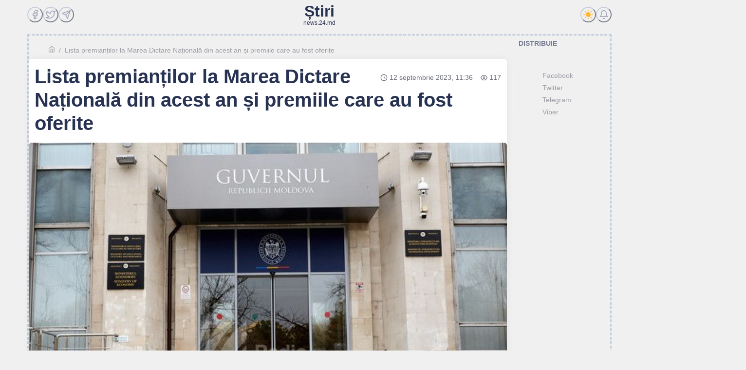

--- FILE ---
content_type: application/javascript; charset=UTF-8
request_url: https://news.24.md/static/js/pages-Root.37129615.chunk.js
body_size: 4016
content:
"use strict";(self.__LOADABLE_LOADED_CHUNKS__=self.__LOADABLE_LOADED_CHUNKS__||[]).push([[831],{4913:(e,n,t)=>{t.d(n,{Z:()=>s});var i=t(2791),o=t(6582),a=t(4083),r=t(184);const s=function(e){let{createdAt:n,...t}=e;const[s,l]=(0,i.useState)((0,a._3)(n));return(0,i.useEffect)((()=>{const e=(0,a.GC)(n,a.yV)&&setInterval((()=>l((0,a._3)(n))),a.oD);return()=>{e&&clearInterval(e)}}),[n]),(0,r.jsx)(o.k,{...t,textTransform:"lowercase",__css:{"&:first-letter":{textTransform:"uppercase"}},children:s})}},7583:(e,n,t)=>{t.d(n,{Z:()=>i});const i={kind:"Document",definitions:[{kind:"OperationDefinition",operation:"subscription",variableDefinitions:[],directives:[],selectionSet:{kind:"SelectionSet",selections:[{kind:"Field",name:{kind:"Name",value:"storyAdded"},arguments:[],directives:[],selectionSet:{kind:"SelectionSet",selections:[{kind:"Field",name:{kind:"Name",value:"hash"},arguments:[],directives:[]},{kind:"Field",name:{kind:"Name",value:"createdNews"},arguments:[],directives:[],selectionSet:{kind:"SelectionSet",selections:[{kind:"Field",name:{kind:"Name",value:"id"},arguments:[],directives:[]},{kind:"Field",name:{kind:"Name",value:"hash"},arguments:[],directives:[]},{kind:"Field",name:{kind:"Name",value:"views"},arguments:[],directives:[]},{kind:"Field",name:{kind:"Name",value:"info"},arguments:[],directives:[],selectionSet:{kind:"SelectionSet",selections:[{kind:"Field",name:{kind:"Name",value:"slug"},arguments:[],directives:[]},{kind:"Field",name:{kind:"Name",value:"title"},arguments:[],directives:[]},{kind:"Field",name:{kind:"Name",value:"snippet"},arguments:[],directives:[]}]}},{kind:"Field",name:{kind:"Name",value:"source"},arguments:[],directives:[],selectionSet:{kind:"SelectionSet",selections:[{kind:"Field",name:{kind:"Name",value:"name"},arguments:[],directives:[]}]}},{kind:"Field",name:{kind:"Name",value:"created_at"},arguments:[],directives:[]}]}},{kind:"Field",name:{kind:"Name",value:"images"},arguments:[],directives:[],selectionSet:{kind:"SelectionSet",selections:[{kind:"Field",name:{kind:"Name",value:"hash"},arguments:[],directives:[]},{kind:"Field",name:{kind:"Name",value:"name"},arguments:[],directives:[]},{kind:"Field",name:{kind:"Name",value:"hex_dominant_color"},arguments:[],directives:[]},{kind:"Field",name:{kind:"Name",value:"hex_background_color"},arguments:[],directives:[]},{kind:"Field",name:{kind:"Name",value:"hex_title_color"},arguments:[],directives:[]},{kind:"Field",name:{kind:"Name",value:"hex_body_color"},arguments:[],directives:[]},{kind:"Field",name:{kind:"Name",value:"created_at"},arguments:[],directives:[]}]}},{kind:"Field",name:{kind:"Name",value:"created_at"},arguments:[],directives:[]}]}}]}}],loc:{start:0,end:445,source:{body:"\n  subscription {\n    storyAdded {\n      hash\n      createdNews {\n        id\n        hash\n        views\n        info {\n          slug\n          title\n          snippet\n        }\n        source {\n          name\n        }\n        created_at\n      }\n      images {\n        hash\n        name\n        hex_dominant_color\n        hex_background_color\n        hex_title_color\n        hex_body_color\n        created_at\n      }\n      created_at\n    }\n  }\n",name:"GraphQL request",locationOffset:{line:1,column:1}}}}},2966:(e,n,t)=>{t.r(n),t.d(n,{default:()=>U});var i=t(2791),o=t(6582),a=t(9034),r=t(3124),s=t(6324),l=t(4880),c=t(184);const d=function(e){let{status:n,from:t,to:i}=e;return(0,c.jsx)(l.AW,{render:e=>{let{staticContext:o}=e;return o&&(o.status=n),(0,c.jsx)(l.l_,{from:t,to:i})}})};var u,m=t(168),v=t(3313),h=t(7262),g=t.n(h),k=t(1523),f=t(2554),x=t(5202),p=t(6640),b=t(824),w=t(9877),_=t(3426),j=t(7883),S=t(6108),N=t(7869),Z=t(9589),C=t(7653),P=t(4083),F=t(4913),y=t(5450),A=t(5995),z=t(7583);const D=(0,f.F4)(u||(u=(0,m.Z)(["\n  0% {\n    -webkit-transform: scale(0.1, 0.1);\n    opacity: 0;\n  }\n\n  50% {\n    opacity: 1;\n  }\n\n  100% {\n    -webkit-transform: scale(1.2, 1.2);\n    opacity: 0;\n  }\n"])));const B=function(){const{isPulsing:e,notificationsRef:n,notifications:t,onClick:r,onMarkAll:s,onOpen:l}=function(){const e=(0,i.useRef)(null),[n]=(0,A.Z)("/sounds/ding.mp3"),[t,o]=(0,i.useState)(0),[r,s]=(0,i.useState)([]),{data:l}=(0,y.m)(z.Z,{variables:{language:a.ZP.language}}),c=(0,i.useCallback)((()=>{o(0)}),[]),d=(0,i.useCallback)((e=>{const n=e.currentTarget.getAttribute("data-hash");s((e=>{const t=e.findIndex((e=>e.hash===n));return e[t]={...e[t],isNew:!1},e}))}),[]),u=(0,i.useCallback)((()=>{s((e=>e.map((e=>({...e,isNew:!1})))))}),[]),m=(0,i.useCallback)((e=>{var n,t,i,o,r,s;const l=null===e||void 0===e||null===(n=e.storyAdded)||void 0===n?void 0:n.created_at,c=null===e||void 0===e||null===(t=e.storyAdded)||void 0===t?void 0:t.images,d=null===c||void 0===c?void 0:c[0],u=null===e||void 0===e||null===(i=e.storyAdded)||void 0===i?void 0:i.createdNews,m=null===u||void 0===u||null===(o=u.info)||void 0===o?void 0:o.title,v=null===e||void 0===e||null===(r=e.storyAdded)||void 0===r?void 0:r.hash,h="/".concat(a.ZP.language,"/stories/").concat(null===u||void 0===u||null===(s=u.info)||void 0===s?void 0:s.slug,"-").concat(v);return m&&v?[{isNew:!0,url:h,hash:v,title:m,image:d,createdAt:l}]:[]}),[]);return(0,i.useEffect)((()=>{if(P.J8){var e;const n=null===(e=window.document.title)||void 0===e?void 0:e.match(P.Od),i=n?window.document.title.slice((null===n||void 0===n?void 0:n[0].length)+1,window.document.title.length):window.document.title;window.document.title=t>0?"(".concat(t,") ").concat(i):i}}),[t]),(0,i.useEffect)((()=>{l&&(s((e=>[...m(l),...e])),o((e=>e+1)),null===n||void 0===n||n())}),[l,n,m]),{isPulsing:r.some((e=>e.isNew)),notificationsRef:e,notifications:r,onMarkAll:u,onClick:d,onOpen:c}}();return(0,c.jsxs)(_.v,{isLazy:!0,placement:"bottom-end",onOpen:l,children:[(0,c.jsx)(j.j,{as:S.h,isRound:!0,size:"sm",variant:"ghost","aria-label":"Notifications",color:"var(--colors-button)",icon:(0,c.jsxs)(c.Fragment,{children:[(0,c.jsx)(v.vWP,{size:"20px"}),e&&(0,c.jsx)(b.xu,{position:"absolute",top:"0",right:"0",opacity:"0",width:"8px",height:"8px",borderRadius:"full",backgroundColor:"var(--colors-pulse)",animation:"".concat(D," infinite 1.5s ease-out")})]}),_focus:{boxShadow:"none"},_active:{background:"var(--colors-buttonBackground)"},_hover:{background:"var(--colors-buttonBackground)"}}),(0,c.jsxs)(N.q,{borderColor:"var(--colors-menu)",backgroundColor:"var(--colors-menuBackground)",boxShadow:"0 5px 16px rgb(0 0 0 / 5%)",p:"0",sx:{display:"flex",flexDirection:"column",width:"calc(100vw - 2rem)",maxHeight:"calc(100vh - 4rem)","@media (min-width: 768px)":{width:"26rem",maxHeight:"26rem"}},children:[(0,c.jsxs)(o.k,{flexDirection:"row",justifyContent:"space-between",borderBottom:".01rem solid var(--colors-menuDivider)",userSelect:"none",p:"1rem",children:[(0,c.jsx)(Z.X,{as:"h6",color:"var(--colors-menuHeader)",fontSize:"11px",fontWeight:"500",textTransform:"uppercase",letterSpacing:"1px",children:a.ZP.t("header.notifications.title")}),(0,c.jsx)(C.z,{variant:"link",fontSize:"11px",fontWeight:"500",textTransform:"uppercase",color:"var(--colors-menuHeader)",isDisabled:!e,onClick:s,_focus:{boxShadow:"none"},_hover:{textDecoration:"none"},children:a.ZP.t("header.notifications.markAll")})]}),0===t.length?(0,c.jsx)(o.k,{fontSize:"12px",fontWeight:"300",color:"var(--colors-menuTitle)",alignItems:"flex-start",userSelect:"none",p:"1rem",children:a.ZP.t("header.notifications.empty")}):(0,c.jsx)(o.k,{ref:n,flexDirection:"column",willChange:"transform",overflowY:"scroll",sx:{"&::-webkit-scrollbar":{width:"0.4rem"},"&::-webkit-scrollbar-track":{width:"0.4rem"},"&::-webkit-scrollbar-thumb":{background:(0,P.a7)("#000000",.2),borderRadius:"1rem"}},children:(0,c.jsx)(g(),{viewportRef:n,items:t,itemMinSize:68,children:e=>{let{isNew:n,url:t,image:i,title:a,hash:s,createdAt:l}=e;return(0,c.jsxs)(x.s,{"data-hash":s,fontSize:"12px",position:"relative",alignItems:"flex-start",background:"var(--colors-menuBackground)",userSelect:"none",p:"1rem",_focus:{background:"transparent"},_active:{background:"transparent"},_hover:{background:"transparent"},onClick:r,children:[i&&(0,c.jsx)(p.E,{w:"32px",mr:"12px",boxSize:"2rem",borderRadius:"full",src:(0,P.Pk)(null===i||void 0===i?void 0:i.name,{hash:null===i||void 0===i?void 0:i.hash,created_at:null===i||void 0===i?void 0:i.created_at},"original"),alt:a}),n&&(0,c.jsx)(b.xu,{position:"absolute",top:"1.3rem",left:i?"2.7rem":"1rem",opacity:"0",width:"8px",height:"8px",borderRadius:"full",backgroundColor:"var(--colors-pulse)",animation:"".concat(D," infinite 1.5s ease-out")}),(0,c.jsxs)(o.k,{flexDirection:"column",ml:i?"0":"1rem",children:[(0,c.jsx)(w.A,{as:k.OL,exact:!0,to:t,fontWeight:"300",color:"var(--colors-menuTitle)",children:a}),(0,c.jsx)(F.Z,{createdAt:l,fontWeight:"300",color:"var(--colors-menuDate)"})]})]},s)}})})]})]})};var I=t(1309);const O=function(){const{toggleColorMode:e}=(0,I.If)(),n=(0,I.ff)(v.kXG,v.wOW),t=(0,I.ff)("dark","light");return(0,c.jsx)(S.h,{isRound:!0,size:"sm",fontSize:"lg",variant:"ghost","aria-label":"Switch to ".concat(t," mode"),icon:(0,c.jsx)(n,{size:"20px",color:"var(--colors-switcher)",fill:"var(--colors-switcher)"}),_focus:{boxShadow:"none"},_active:{background:"var(--colors-buttonBackground)"},_hover:{background:"var(--colors-buttonBackground)"},onClick:e})},W=[{id:"facebook",icon:(0,c.jsx)(v.Bsb,{size:"20px"}),label:a.ZP.t("main.share.facebook"),href:"https://www.facebook.com/news24moldova"},{id:"twitter",icon:(0,c.jsx)(v.Ccr,{size:"20px"}),label:a.ZP.t("main.share.twitter"),href:"https://twitter.com/news24moldova"},{id:"telegram",icon:(0,c.jsx)(v.LbG,{size:"20px"}),label:a.ZP.t("main.share.telegram"),href:"https://t.me/news24moldova"}];const L=function(){return(0,c.jsx)(o.k,{children:W.map((e=>{let{id:n,label:t,icon:i,href:o}=e;return(0,c.jsx)(S.h,{isRound:!0,size:"sm",zIndex:"1",fontSize:"lg",variant:"ghost",color:"var(--colors-button)","aria-label":t,icon:i,_focus:{boxShadow:"none"},_active:{background:"var(--colors-buttonBackground)"},_hover:{background:"var(--colors-buttonBackground)"},onClick:()=>window.open(o,"_blank")},n)}))})};var R=t(3080);const E=function(){return(0,c.jsx)(o.k,{position:"absolute",alignItems:"center",justifyContent:"center",userSelect:"none",lineHeight:"1",right:"0",left:"0",children:(0,c.jsxs)(R.r,{as:k.rU,to:"/".concat(a.ZP.language,"/"),color:"var(--colors-logo)",textDecoration:"none",textAlign:"center",alignItems:"center",fontWeight:"900",fontSize:"2rem",_focus:{boxShadow:"none"},_hover:{textDecoration:"none"},children:[a.ZP.t("header.logo.news"),(0,c.jsx)(b.xu,{as:"small",display:"block",fontWeight:"400",fontSize:"0.75rem",marginTop:"0.1rem",children:"news.24.md"})]})})};const H=function(){return(0,c.jsxs)(o.k,{as:"header",position:"relative",alignItems:"center",justifyContent:"space-between",p:"0 1rem 0 1rem",mb:"10px",h:"60px",w:"100%",children:[(0,c.jsx)(L,{}),(0,c.jsx)(E,{}),(0,c.jsxs)(o.k,{children:[(0,c.jsx)(O,{}),(0,c.jsx)(B,{})]})]})};var T=t(5194),G=t(757);const M=function(e){let{routes:n}=e;const t=(0,l.k6)();return(0,i.useEffect)((()=>{G.ZP.initialize("G-F0M0D9TWHP")}),[]),(0,i.useEffect)((()=>{G.ZP.send({hitType:"pageview",page:t.location.pathname})}),[t.location]),(0,c.jsx)(o.k,{as:"main",position:"relative",alignItems:"start",justifyContent:"space-between",transition:"all 300ms",willChange:"transform",p:"0 1rem 0 1rem",w:"100%",children:(0,c.jsx)(l.rs,{children:(0,T.H)(n)})})};const U=(q=function(e){return(0,c.jsxs)(o.k,{direction:"column",m:[0,"auto",0,"auto"],maxW:["100%","100%","100%","1040px","1200px"],minH:"100vh",children:[(0,c.jsx)(H,{}),(0,c.jsx)(M,{routes:e.route.routes})]})},e=>{var n;const t=r.pick(["ro","ru","en"],null===e||void 0===e||null===(n=e.location)||void 0===n?void 0:n.pathname,{loose:!0});if(t!==(null===a.ZP||void 0===a.ZP?void 0:a.ZP.language)){var i;const n=t||"ro";return a.ZP.changeLanguage(n),(0,c.jsx)(d,{status:302,from:null===e||void 0===e||null===(i=e.location)||void 0===i?void 0:i.pathname,to:"/"+n+"/"})}return(0,c.jsx)(s.ld,{appId:"628502527625611",language:(null===a.ZP||void 0===a.ZP?void 0:a.ZP.language)+"_"+(null===a.ZP||void 0===a.ZP?void 0:a.ZP.language.toUpperCase()),children:(0,c.jsx)(q,{...e})})});var q}}]);
//# sourceMappingURL=pages-Root.37129615.chunk.js.map

--- FILE ---
content_type: application/javascript; charset=UTF-8
request_url: https://news.24.md/static/js/773.e4f6d288.chunk.js
body_size: 8568
content:
"use strict";(self.__LOADABLE_LOADED_CHUNKS__=self.__LOADABLE_LOADED_CHUNKS__||[]).push([[773],{7567:(e,t)=>{Object.defineProperty(t,"__esModule",{value:!0}),t.default=function(){var e=arguments.length>0&&void 0!==arguments[0]?arguments[0]:"",t=!(arguments.length>1&&void 0!==arguments[1])||arguments[1],n=!(arguments.length>2&&void 0!==arguments[2])||arguments[2],i=e||"";t&&(i=r(e));n&&(i=o(i));return i};var n=/^(a|an|and|as|at|but|by|en|for|if|in|nor|of|on|or|per|the|to|vs?\.?|via)$/i;function r(e){return e.toString().trim().replace(/[A-Za-z0-9\u00C0-\u00FF]+[^\s-]*/g,(function(e,t,r){return t>0&&t+e.length!==r.length&&e.search(n)>-1&&":"!==r.charAt(t-2)&&("-"!==r.charAt(t+e.length)||"-"===r.charAt(t-1))&&r.charAt(t-1).search(/[^\s-]/)<0?e.toLowerCase():e.substr(1).search(/[A-Z]|\../)>-1?e:e.charAt(0).toUpperCase()+e.substr(1)}))}function o(e){return"string"===typeof(t=e)&&-1!==t.indexOf("@")?(console.warn("This arg looks like an email address, redacting."),"REDACTED (Potential Email Address)"):e;var t}},7848:(e,t,n)=>{Object.defineProperty(t,"__esModule",{value:!0}),t.default=t.GA4=void 0;var r=l(n(7666)),o=l(n(7567)),i=["eventCategory","eventAction","eventLabel","eventValue","hitType"],a=["title","location"],u=["page","hitType"];function l(e){return e&&e.__esModule?e:{default:e}}function c(e,t){if(null==e)return{};var n,r,o=function(e,t){if(null==e)return{};var n,r,o={},i=Object.keys(e);for(r=0;r<i.length;r++)n=i[r],t.indexOf(n)>=0||(o[n]=e[n]);return o}(e,t);if(Object.getOwnPropertySymbols){var i=Object.getOwnPropertySymbols(e);for(r=0;r<i.length;r++)n=i[r],t.indexOf(n)>=0||Object.prototype.propertyIsEnumerable.call(e,n)&&(o[n]=e[n])}return o}function s(e){return s="function"==typeof Symbol&&"symbol"==typeof Symbol.iterator?function(e){return typeof e}:function(e){return e&&"function"==typeof Symbol&&e.constructor===Symbol&&e!==Symbol.prototype?"symbol":typeof e},s(e)}function d(e){return function(e){if(Array.isArray(e))return b(e)}(e)||function(e){if("undefined"!==typeof Symbol&&null!=e[Symbol.iterator]||null!=e["@@iterator"])return Array.from(e)}(e)||g(e)||function(){throw new TypeError("Invalid attempt to spread non-iterable instance.\nIn order to be iterable, non-array objects must have a [Symbol.iterator]() method.")}()}function f(e,t){var n=Object.keys(e);if(Object.getOwnPropertySymbols){var r=Object.getOwnPropertySymbols(e);t&&(r=r.filter((function(t){return Object.getOwnPropertyDescriptor(e,t).enumerable}))),n.push.apply(n,r)}return n}function p(e){for(var t=1;t<arguments.length;t++){var n=null!=arguments[t]?arguments[t]:{};t%2?f(Object(n),!0).forEach((function(t){y(e,t,n[t])})):Object.getOwnPropertyDescriptors?Object.defineProperties(e,Object.getOwnPropertyDescriptors(n)):f(Object(n)).forEach((function(t){Object.defineProperty(e,t,Object.getOwnPropertyDescriptor(n,t))}))}return e}function v(e,t){return function(e){if(Array.isArray(e))return e}(e)||function(e,t){var n=null==e?null:"undefined"!=typeof Symbol&&e[Symbol.iterator]||e["@@iterator"];if(null!=n){var r,o,i,a,u=[],l=!0,c=!1;try{if(i=(n=n.call(e)).next,0===t){if(Object(n)!==n)return;l=!1}else for(;!(l=(r=i.call(n)).done)&&(u.push(r.value),u.length!==t);l=!0);}catch(s){c=!0,o=s}finally{try{if(!l&&null!=n.return&&(a=n.return(),Object(a)!==a))return}finally{if(c)throw o}}return u}}(e,t)||g(e,t)||function(){throw new TypeError("Invalid attempt to destructure non-iterable instance.\nIn order to be iterable, non-array objects must have a [Symbol.iterator]() method.")}()}function g(e,t){if(e){if("string"===typeof e)return b(e,t);var n=Object.prototype.toString.call(e).slice(8,-1);return"Object"===n&&e.constructor&&(n=e.constructor.name),"Map"===n||"Set"===n?Array.from(e):"Arguments"===n||/^(?:Ui|I)nt(?:8|16|32)(?:Clamped)?Array$/.test(n)?b(e,t):void 0}}function b(e,t){(null==t||t>e.length)&&(t=e.length);for(var n=0,r=new Array(t);n<t;n++)r[n]=e[n];return r}function m(e,t){for(var n=0;n<t.length;n++){var r=t[n];r.enumerable=r.enumerable||!1,r.configurable=!0,"value"in r&&(r.writable=!0),Object.defineProperty(e,h(r.key),r)}}function y(e,t,n){return(t=h(t))in e?Object.defineProperty(e,t,{value:n,enumerable:!0,configurable:!0,writable:!0}):e[t]=n,e}function h(e){var t=function(e,t){if("object"!==s(e)||null===e)return e;var n=e[Symbol.toPrimitive];if(void 0!==n){var r=n.call(e,t||"default");if("object"!==s(r))return r;throw new TypeError("@@toPrimitive must return a primitive value.")}return("string"===t?String:Number)(e)}(e,"string");return"symbol"===s(t)?t:String(t)}var _=function(){function e(){var t=this;!function(e,t){if(!(e instanceof t))throw new TypeError("Cannot call a class as a function")}(this,e),y(this,"reset",(function(){t.isInitialized=!1,t._testMode=!1,t._currentMeasurementId,t._hasLoadedGA=!1,t._isQueuing=!1,t._queueGtag=[]})),y(this,"_gtag",(function(){for(var e=arguments.length,n=new Array(e),o=0;o<e;o++)n[o]=arguments[o];t._testMode||t._isQueuing?t._queueGtag.push(n):r.default.apply(void 0,n)})),y(this,"_loadGA",(function(e,n){var r=arguments.length>2&&void 0!==arguments[2]?arguments[2]:"https://www.googletagmanager.com/gtag/js";if("undefined"!==typeof window&&"undefined"!==typeof document&&!t._hasLoadedGA){var o=document.createElement("script");o.async=!0,o.src="".concat(r,"?id=").concat(e),n&&o.setAttribute("nonce",n),document.body.appendChild(o),window.dataLayer=window.dataLayer||[],window.gtag=function(){window.dataLayer.push(arguments)},t._hasLoadedGA=!0}})),y(this,"_toGtagOptions",(function(e){if(e){var t={cookieUpdate:"cookie_update",cookieExpires:"cookie_expires",cookieDomain:"cookie_domain",cookieFlags:"cookie_flags",userId:"user_id",clientId:"client_id",anonymizeIp:"anonymize_ip",contentGroup1:"content_group1",contentGroup2:"content_group2",contentGroup3:"content_group3",contentGroup4:"content_group4",contentGroup5:"content_group5",allowAdFeatures:"allow_google_signals",allowAdPersonalizationSignals:"allow_ad_personalization_signals",nonInteraction:"non_interaction",page:"page_path",hitCallback:"event_callback"};return Object.entries(e).reduce((function(e,n){var r=v(n,2),o=r[0],i=r[1];return t[o]?e[t[o]]=i:e[o]=i,e}),{})}})),y(this,"initialize",(function(e){var n=arguments.length>1&&void 0!==arguments[1]?arguments[1]:{};if(!e)throw new Error("Require GA_MEASUREMENT_ID");var r="string"===typeof e?[{trackingId:e}]:e;t._currentMeasurementId=r[0].trackingId;var o=n.gaOptions,i=n.gtagOptions,a=n.nonce,u=n.testMode,l=void 0!==u&&u,c=n.gtagUrl;if(t._testMode=l,l||t._loadGA(t._currentMeasurementId,a,c),t.isInitialized||(t._gtag("js",new Date),r.forEach((function(e){var n=p(p(p({},t._toGtagOptions(p(p({},o),e.gaOptions))),i),e.gtagOptions);Object.keys(n).length?t._gtag("config",e.trackingId,n):t._gtag("config",e.trackingId)}))),t.isInitialized=!0,!l){var s=d(t._queueGtag);for(t._queueGtag=[],t._isQueuing=!1;s.length;){var f=s.shift();t._gtag.apply(t,d(f)),"get"===f[0]&&(t._isQueuing=!0)}}})),y(this,"set",(function(e){e?"object"===s(e)?(0===Object.keys(e).length&&console.warn("empty `fieldsObject` given to .set()"),t._gaCommand("set",e)):console.warn("Expected `fieldsObject` arg to be an Object"):console.warn("`fieldsObject` is required in .set()")})),y(this,"_gaCommandSendEvent",(function(e,n,r,o,i){t._gtag("event",n,p(p({event_category:e,event_label:r,value:o},i&&{non_interaction:i.nonInteraction}),t._toGtagOptions(i)))})),y(this,"_gaCommandSendEventParameters",(function(){for(var e=arguments.length,n=new Array(e),r=0;r<e;r++)n[r]=arguments[r];if("string"===typeof n[0])t._gaCommandSendEvent.apply(t,d(n.slice(1)));else{var o=n[0],a=o.eventCategory,u=o.eventAction,l=o.eventLabel,s=o.eventValue,f=(o.hitType,c(o,i));t._gaCommandSendEvent(a,u,l,s,f)}})),y(this,"_gaCommandSendTiming",(function(e,n,r,o){t._gtag("event","timing_complete",{name:n,value:r,event_category:e,event_label:o})})),y(this,"_gaCommandSendPageview",(function(e,n){if(n&&Object.keys(n).length){var r=t._toGtagOptions(n),o=r.title,i=r.location,u=c(r,a);t._gtag("event","page_view",p(p(p(p({},e&&{page_path:e}),o&&{page_title:o}),i&&{page_location:i}),u))}else e?t._gtag("event","page_view",{page_path:e}):t._gtag("event","page_view")})),y(this,"_gaCommandSendPageviewParameters",(function(){for(var e=arguments.length,n=new Array(e),r=0;r<e;r++)n[r]=arguments[r];if("string"===typeof n[0])t._gaCommandSendPageview.apply(t,d(n.slice(1)));else{var o=n[0],i=o.page,a=(o.hitType,c(o,u));t._gaCommandSendPageview(i,a)}})),y(this,"_gaCommandSend",(function(){for(var e=arguments.length,n=new Array(e),r=0;r<e;r++)n[r]=arguments[r];var o="string"===typeof n[0]?n[0]:n[0].hitType;switch(o){case"event":t._gaCommandSendEventParameters.apply(t,n);break;case"pageview":t._gaCommandSendPageviewParameters.apply(t,n);break;case"timing":t._gaCommandSendTiming.apply(t,d(n.slice(1)));break;case"screenview":case"transaction":case"item":case"social":case"exception":console.warn("Unsupported send command: ".concat(o));break;default:console.warn("Send command doesn't exist: ".concat(o))}})),y(this,"_gaCommandSet",(function(){for(var e=arguments.length,n=new Array(e),r=0;r<e;r++)n[r]=arguments[r];"string"===typeof n[0]&&(n[0]=y({},n[0],n[1])),t._gtag("set",t._toGtagOptions(n[0]))})),y(this,"_gaCommand",(function(e){for(var n=arguments.length,r=new Array(n>1?n-1:0),o=1;o<n;o++)r[o-1]=arguments[o];switch(e){case"send":t._gaCommandSend.apply(t,r);break;case"set":t._gaCommandSet.apply(t,r);break;default:console.warn("Command doesn't exist: ".concat(e))}})),y(this,"ga",(function(){for(var e=arguments.length,n=new Array(e),r=0;r<e;r++)n[r]=arguments[r];if("string"===typeof n[0])t._gaCommand.apply(t,n);else{var o=n[0];t._gtag("get",t._currentMeasurementId,"client_id",(function(e){t._isQueuing=!1;var n=t._queueGtag;for(o({get:function(n){return"clientId"===n?e:"trackingId"===n?t._currentMeasurementId:"apiVersion"===n?"1":void 0}});n.length;){var r=n.shift();t._gtag.apply(t,d(r))}})),t._isQueuing=!0}return t.ga})),y(this,"event",(function(e,n){if("string"===typeof e)t._gtag("event",e,t._toGtagOptions(n));else{var r=e.action,i=e.category,a=e.label,u=e.value,l=e.nonInteraction,c=e.transport;if(!i||!r)return void console.warn("args.category AND args.action are required in event()");var s={hitType:"event",eventCategory:(0,o.default)(i),eventAction:(0,o.default)(r)};a&&(s.eventLabel=(0,o.default)(a)),"undefined"!==typeof u&&("number"!==typeof u?console.warn("Expected `args.value` arg to be a Number."):s.eventValue=u),"undefined"!==typeof l&&("boolean"!==typeof l?console.warn("`args.nonInteraction` must be a boolean."):s.nonInteraction=l),"undefined"!==typeof c&&("string"!==typeof c?console.warn("`args.transport` must be a string."):(-1===["beacon","xhr","image"].indexOf(c)&&console.warn("`args.transport` must be either one of these values: `beacon`, `xhr` or `image`"),s.transport=c)),t._gaCommand("send",s)}})),y(this,"send",(function(e){t._gaCommand("send",e)})),this.reset()}var t,n,l;return t=e,n=[{key:"gtag",value:function(){this._gtag.apply(this,arguments)}}],n&&m(t.prototype,n),l&&m(t,l),Object.defineProperty(t,"prototype",{writable:!1}),e}();t.GA4=_;var w=new _;t.default=w},7666:(e,t)=>{Object.defineProperty(t,"__esModule",{value:!0}),t.default=void 0;var n=function(){for(var e=arguments.length,t=new Array(e),n=0;n<e;n++)t[n]=arguments[n];var r;"undefined"!==typeof window&&("undefined"===typeof window.gtag&&(window.dataLayer=window.dataLayer||[],window.gtag=function(){window.dataLayer.push(arguments)}),(r=window).gtag.apply(r,t))};t.default=n},757:(e,t,n)=>{function r(e){return r="function"==typeof Symbol&&"symbol"==typeof Symbol.iterator?function(e){return typeof e}:function(e){return e&&"function"==typeof Symbol&&e.constructor===Symbol&&e!==Symbol.prototype?"symbol":typeof e},r(e)}t.ZP=void 0;var o=function(e,t){if(!t&&e&&e.__esModule)return e;if(null===e||"object"!==r(e)&&"function"!==typeof e)return{default:e};var n=i(t);if(n&&n.has(e))return n.get(e);var o={},a=Object.defineProperty&&Object.getOwnPropertyDescriptor;for(var u in e)if("default"!==u&&Object.prototype.hasOwnProperty.call(e,u)){var l=a?Object.getOwnPropertyDescriptor(e,u):null;l&&(l.get||l.set)?Object.defineProperty(o,u,l):o[u]=e[u]}o.default=e,n&&n.set(e,o);return o}(n(7848));function i(e){if("function"!==typeof WeakMap)return null;var t=new WeakMap,n=new WeakMap;return(i=function(e){return e?n:t})(e)}o.GA4;var a=o.default;t.ZP=a},7262:function(e,t,n){var r=this&&this.__assign||function(){return r=Object.assign||function(e){for(var t,n=1,r=arguments.length;n<r;n++)for(var o in t=arguments[n])Object.prototype.hasOwnProperty.call(t,o)&&(e[o]=t[o]);return e},r.apply(this,arguments)};Object.defineProperty(t,"__esModule",{value:!0}),t.ViewportList=void 0;var o=n(184),i=n(2791),a="undefined"===typeof window,u=!a&&function(){try{return"ontouchstart"in window||navigator.maxTouchPoints}catch(e){return!1}}(),l=!a&&function(){try{return window.CSS.supports("overflow-anchor: auto")}catch(e){return!1}}(),c=u&&!l,s={top:"top",bottom:"bottom",clientHeight:"clientHeight",scrollHeight:"scrollHeight",scrollTop:"scrollTop",overflowY:"overflowY",height:"height",minHeight:"minHeight",maxHeight:"maxHeight",marginTop:"marginTop"},d={top:"left",bottom:"right",scrollHeight:"scrollWidth",clientHeight:"clientWidth",scrollTop:"scrollLeft",overflowY:"overflowX",minHeight:"minWidth",height:"width",maxHeight:"maxWidth",marginTop:"marginLeft"},f=function(e,t,n){var r;return void 0===n&&(n=0),(r={padding:0,margin:0,border:"none",visibility:"hidden",overflowAnchor:"none"})[e.minHeight]=t,r[e.height]=t,r[e.maxHeight]=t,r[e.marginTop]=n,r},p=function(e,t,n){return void 0===n&&(n=1/0),Math.max(Math.min(t,n),e)},v=a?i.useEffect:i.useLayoutEffect,g=function(e,t,n){return Math.ceil(Math.abs(e-t)/n)};t.ViewportList=(0,i.forwardRef)((function(e,t){var n,b,m=e.viewportRef,y=void 0===m?{current:a?null:document.documentElement}:m,h=e.items,_=void 0===h?[]:h,w=e.itemMinSize,O=void 0===w?0:w,S=e.margin,C=void 0===S?-1:S,k=e.overscan,A=void 0===k?1:k,j=e.axis,E=void 0===j?"y":j,T=e.initialIndex,x=void 0===T?-1:T,P=e.initialAlignToTop,R=void 0===P||P,I=e.initialOffset,M=void 0===I?0:I,D=e.children,G=e.onViewportIndexesChange,L=e.overflowAnchor,H=void 0===L?"auto":L,B=e.withCache,q=void 0===B||B,V=e.scrollThreshold,z=void 0===V?0:V,U=e.spacerElement,F=void 0===U?"div":U,N=e.spacerStyle,W=void 0===N?{}:N,Q="y"===E?s:d,Y=_.length-1,Z=(0,i.useState)((function(){return[p(0,O),p(-1,C)]})),K=Z[0],$=K[0],J=K[1],X=Z[1],ee=p(0,$+J),te=p(0,Math.ceil(A*ee)),ne=(0,i.useState)([x,x]),re=ne[0],oe=ne[1],ie=re[0]=p(0,re[0],Y),ae=re[1]=p(ie,re[1],Y),ue=(0,i.useRef)(null),le=(0,i.useRef)(null),ce=(0,i.useRef)([]),se=(0,i.useRef)(x>=0?{index:x,alignToTop:R,offset:M}:null),de=(0,i.useRef)(0),fe=(0,i.useRef)([-1,-1]),pe=(0,i.useRef)(null),ve=(0,i.useRef)(-1),ge=(0,i.useRef)(null),be=(0,i.useMemo)((function(){return r(r({},W),f(Q,ce.current.slice(0,ie).reduce((function(e,t){return e+(t-$)}),ie*ee),de.current))}),[Q,ie,ee,$,W]),me=(0,i.useMemo)((function(){return r(r({},W),f(Q,ce.current.slice(ae+1,Y+1).reduce((function(e,t){return e+(t-$)}),ee*(Y-ae))))}),[Q,ae,Y,ee,$,W]),ye=(0,i.useRef)(null);return function(e){var t=(0,i.useRef)(e);v((function(){t.current=e}),[e]),v((function(){var e,n=function(){e=requestAnimationFrame(n),t.current()};return n(),function(){return cancelAnimationFrame(e)}}),[])}((function(){var e,t,n=y.current,r=ue.current,o=le.current;if(n&&r&&o){var i=r.nextSibling,a=o.previousSibling,u=i===o?o:i.nextSibling,l=a===r?r:a.previousSibling,s=n.getBoundingClientRect(),d=r.getBoundingClientRect(),f=o.getBoundingClientRect(),v=((e={})[Q.top]=n===document.documentElement?0:s[Q.top],e[Q.bottom]=n===document.documentElement?document.documentElement.clientHeight:s[Q.bottom],e),b=((t={})[Q.top]=v[Q.top]-te,t[Q.bottom]=v[Q.bottom]+te,t);if(de.current<0&&d[Q.top]-de.current>=b[Q.top]||de.current>0&&d[Q.top]>=b[Q.top]||de.current&&se.current)return r.style[Q.marginTop]="0px",n.style[Q.overflowY]="hidden",n[Q.scrollTop]+=-de.current,n.style[Q.overflowY]="",void(de.current=0);if(0!==$&&-1!==J){var m=Math.ceil((f[Q.top]-d[Q.bottom])/(ae+1-ie));if(!ge.current)if(se.current){var h=p(0,se.current.index,Y);if(h<ie||h>ae)return void oe([h,h]);for(var _=ie,w=i,O=function(){if(_===h){var e=se.current.alignToTop,t=se.current.offset;se.current=null;var r=function(){var r=w.getBoundingClientRect();n[Q.scrollTop]+=e?r[Q.top]-v[Q.top]+t:r[Q.bottom]-v[Q.top]-n[Q.clientHeight]+t,ge.current=null};return c?ge.current=setTimeout(r,30):r(),"break"}_++,w=w.nextSibling};w&&w!==o;){if("break"===O())break}}else{if(null===ye.current)ye.current=n.scrollTop;else if(ye.current!==n.scrollTop){var S=Math.abs(n.scrollTop-ye.current);if(ye.current=n.scrollTop,z>0&&S>z)return}var C=d[Q.bottom]>b[Q.bottom],k=f[Q.top]<b[Q.top],A=!C&&!k&&d[Q.bottom]>b[Q.top],j=!C&&!k&&f[Q.top]<b[Q.bottom],E=!C&&!k&&l.getBoundingClientRect()[Q.bottom]>b[Q.bottom],T=!C&&!k&&u.getBoundingClientRect()[Q.top]<b[Q.top],x=ie,P=ae;if(C&&(x-=g(d[Q.bottom],b[Q.top],m),P-=g(f[Q.top],b[Q.bottom],m)),k&&(P+=g(f[Q.top],b[Q.bottom],m),x+=g(d[Q.bottom],b[Q.top],m)),A&&(x-=g(d[Q.bottom],b[Q.top],m)),j&&(P+=g(f[Q.top],b[Q.bottom],m)),E){_=ae;for(var R=a;R&&R!==r;){if(R.getBoundingClientRect()[Q.bottom]<=b[Q.bottom]){P=_+1;break}_--,R=R.previousSibling}}if(T)for(_=ie,R=i;R&&R!==o;){if(R.getBoundingClientRect()[Q.top]>=b[Q.top]){x=_-1;break}_++,R=R.nextSibling}if(G){_=ie,R=i;for(var I=ie;R&&R!==o;){if(R.getBoundingClientRect()[Q.bottom]>v[Q.top]){I=_;break}_++,R=R.nextSibling}_=ae,R=a;for(var M=ae;R&&R!==r;){if(R.getBoundingClientRect()[Q.top]<v[Q.bottom]){M=_;break}_--,R=R.previousSibling}I===fe.current[0]&&M===fe.current[1]||(fe.current=[I,M],G(fe.current))}if(x=p(0,x,Y),P=p(x,P,Y),x!==ie||P!==ae){if(x!==ie){var D=null,L=-1;if(ie>=x&&ie<=P)D=i,L=ie;else if(x>=ie&&x<=ae)for(_=ie,R=i;R&&R!==o;){if(_===x){D=R,L=_;break}q&&R[Q.clientHeight]!==$&&(ce.current[_]=R[Q.clientHeight]),_++,R=R.nextSibling}pe.current=D,ve.current=L}oe([x,P])}}}else{if(i===o)return;var H=0===$?i[Q.clientHeight]:$,B=-1===J?f[Q.top]-d[Q.bottom]-H:J;X([H,B])}}})),pe.current&&y.current&&ue.current&&(n=y.current[Q.scrollTop],b=pe.current.getBoundingClientRect()[Q.top]-ue.current.getBoundingClientRect()[Q.top]),v((function(){pe.current=null;var e=ve.current;ve.current=-1;var t=y.current,r=ue.current,o=le.current;if(!(l&&"none"!==H||-1===e)&&t&&r&&o&&void 0!==n&&void 0!==b&&n===y.current[Q.scrollTop]){for(var i=null,a=ie,c=r.nextSibling;c&&c!==o;){if(a===e){i=c;break}a++,c=c.nextSibling}if(i){var s=i.getBoundingClientRect()[Q.top]-r.getBoundingClientRect()[Q.top]-b;if(s)return u?(de.current-=s,void(ue.current.style[Q.marginTop]=de.current+"px")):void(y.current[Q.scrollTop]+=s)}}}),[ie]),(0,i.useEffect)((function(){return function(){ge.current&&clearTimeout(ge.current)}}),[]),(0,i.useImperativeHandle)(t,(function(){return{scrollToIndex:function(e,t,n){void 0===e&&(e=-1),void 0===t&&(t=!0),void 0===n&&(n=0),se.current={index:e,alignToTop:t,offset:n}}}}),[]),(0,o.jsxs)(i.Fragment,{children:[(0,i.createElement)(F,{ref:ue,style:be}),_.slice(ie,ae+1).map((function(e,t){return D(e,ie+t,_)})),(0,i.createElement)(F,{ref:le,style:me})]},void 0)})),t.default=t.ViewportList},5995:(e,t,n)=>{n.d(t,{Z:()=>i});var r=n(2791);function o(){return o=Object.assign||function(e){for(var t=1;t<arguments.length;t++){var n=arguments[t];for(var r in n)Object.prototype.hasOwnProperty.call(n,r)&&(e[r]=n[r])}return e},o.apply(this,arguments)}const i=function(e,t){void 0===t&&(t={});var i,a=t,u=a.volume,l=void 0===u?1:u,c=a.playbackRate,s=void 0===c?1:c,d=a.soundEnabled,f=void 0===d||d,p=a.interrupt,v=void 0!==p&&p,g=a.onload,b=function(e,t){if(null==e)return{};var n,r,o={},i=Object.keys(e);for(r=0;r<i.length;r++)n=i[r],t.indexOf(n)>=0||(o[n]=e[n]);return o}(a,["id","volume","playbackRate","soundEnabled","interrupt","onload"]),m=r.useRef(null),y=r.useRef(!1),h=r.useState(null),_=h[0],w=h[1],O=r.useState(null),S=O[0],C=O[1],k=function(){"function"===typeof g&&g.call(this),y.current&&w(1e3*this.duration()),C(this)};i=function(){return n.e(845).then(n.t.bind(n,1845,23)).then((function(t){var n;y.current||(m.current=null!==(n=t.Howl)&&void 0!==n?n:t.default.Howl,y.current=!0,new m.current(o({src:Array.isArray(e)?e:[e],volume:l,rate:s,onload:k},b)))})),function(){y.current=!1}},(0,r.useEffect)(i,[]),r.useEffect((function(){m.current&&S&&C(new m.current(o({src:Array.isArray(e)?e:[e],volume:l,onload:k},b)))}),[JSON.stringify(e)]),r.useEffect((function(){S&&(S.volume(l),S.rate(s))}),[l,s]);var A=r.useCallback((function(e){"undefined"===typeof e&&(e={}),S&&(f||e.forceSoundEnabled)&&(v&&S.stop(),e.playbackRate&&S.rate(e.playbackRate),S.play(e.id))}),[S,f,v]),j=r.useCallback((function(e){S&&S.stop(e)}),[S]),E=r.useCallback((function(e){S&&S.pause(e)}),[S]);return[A,{sound:S,stop:j,pause:E,duration:_}]}},5450:(e,t,n)=>{n.d(t,{m:()=>l});var r=n(1858),o=n(9724),i=n(7116),a=n(2364),u=n(5046);function l(e,t){var n=o.useRef(!1),l=(0,u.x)(null===t||void 0===t?void 0:t.client);(0,a.Vp)(e,a.n_.Subscription);var c=o.useState({loading:!(null===t||void 0===t?void 0:t.skip),error:void 0,data:void 0,variables:null===t||void 0===t?void 0:t.variables}),s=c[0],d=c[1];n.current||(n.current=!0,(null===t||void 0===t?void 0:t.onSubscriptionData)&&!1!==globalThis.__DEV__&&r.kG.warn(t.onData?52:53),(null===t||void 0===t?void 0:t.onSubscriptionComplete)&&!1!==globalThis.__DEV__&&r.kG.warn(t.onComplete?54:55));var f=o.useState((function(){return(null===t||void 0===t?void 0:t.skip)?null:l.subscribe({query:e,variables:null===t||void 0===t?void 0:t.variables,fetchPolicy:null===t||void 0===t?void 0:t.fetchPolicy,context:null===t||void 0===t?void 0:t.context})})),p=f[0],v=f[1],g=o.useRef(!1);o.useEffect((function(){return function(){g.current=!0}}),[]);var b=o.useRef({client:l,subscription:e,options:t});return o.useEffect((function(){var n,r,o,a,u=null===t||void 0===t?void 0:t.shouldResubscribe;"function"===typeof u&&(u=!!u(t)),(null===t||void 0===t?void 0:t.skip)?(!(null===t||void 0===t?void 0:t.skip)!==!(null===(n=b.current.options)||void 0===n?void 0:n.skip)||g.current)&&(d({loading:!1,data:void 0,error:void 0,variables:null===t||void 0===t?void 0:t.variables}),v(null),g.current=!1):(!1===u||l===b.current.client&&e===b.current.subscription&&(null===t||void 0===t?void 0:t.fetchPolicy)===(null===(r=b.current.options)||void 0===r?void 0:r.fetchPolicy)&&!(null===t||void 0===t?void 0:t.skip)===!(null===(o=b.current.options)||void 0===o?void 0:o.skip)&&(0,i.D)(null===t||void 0===t?void 0:t.variables,null===(a=b.current.options)||void 0===a?void 0:a.variables))&&!g.current||(d({loading:!0,data:void 0,error:void 0,variables:null===t||void 0===t?void 0:t.variables}),v(l.subscribe({query:e,variables:null===t||void 0===t?void 0:t.variables,fetchPolicy:null===t||void 0===t?void 0:t.fetchPolicy,context:null===t||void 0===t?void 0:t.context})),g.current=!1),Object.assign(b.current,{client:l,subscription:e,options:t})}),[l,e,t,g.current]),o.useEffect((function(){if(p){var e=!1,n=p.subscribe({next:function(n){var r,o;if(!e){var i={loading:!1,data:n.data,error:void 0,variables:null===t||void 0===t?void 0:t.variables};d(i),(null===(r=b.current.options)||void 0===r?void 0:r.onData)?b.current.options.onData({client:l,data:i}):(null===(o=b.current.options)||void 0===o?void 0:o.onSubscriptionData)&&b.current.options.onSubscriptionData({client:l,subscriptionData:i})}},error:function(n){var r,o;e||(d({loading:!1,data:void 0,error:n,variables:null===t||void 0===t?void 0:t.variables}),null===(o=null===(r=b.current.options)||void 0===r?void 0:r.onError)||void 0===o||o.call(r,n))},complete:function(){var t,n;e||((null===(t=b.current.options)||void 0===t?void 0:t.onComplete)?b.current.options.onComplete():(null===(n=b.current.options)||void 0===n?void 0:n.onSubscriptionComplete)&&b.current.options.onSubscriptionComplete())}});return function(){e=!0,setTimeout((function(){n.unsubscribe()}))}}}),[p]),s}}}]);
//# sourceMappingURL=773.e4f6d288.chunk.js.map

--- FILE ---
content_type: application/javascript; charset=UTF-8
request_url: https://news.24.md/static/js/pages-Stories.4ebdcea8.chunk.js
body_size: 346
content:
"use strict";(self.__LOADABLE_LOADED_CHUNKS__=self.__LOADABLE_LOADED_CHUNKS__||[]).push([[605],{8571:(r,e,t)=>{t.r(e),t.d(e,{default:()=>l});t(2791);var _=t(5194),u=t(184);const l=function(r){var e;return null!==r&&void 0!==r&&null!==(e=r.route)&&void 0!==e&&e.routes?(0,_.H)(r.route.routes,r):(0,u.jsx)(u.Fragment,{children:"All Stories"})}}}]);
//# sourceMappingURL=pages-Stories.4ebdcea8.chunk.js.map

--- FILE ---
content_type: application/javascript; charset=UTF-8
request_url: https://news.24.md/static/js/pages-Story.61bd4d62.chunk.js
body_size: 4906
content:
"use strict";(self.__LOADABLE_LOADED_CHUNKS__=self.__LOADABLE_LOADED_CHUNKS__||[]).push([[933],{8520:(e,i,n)=>{n.r(i),n.d(i,{default:()=>V});var t=n(2791),a=n(1523),r=n(9886),[l,o]=(0,r.k)({name:"BreadcrumbStylesContext",errorMessage:"useBreadcrumbStyles returned is 'undefined'. Seems you forgot to wrap the components in \"<Breadcrumb />\" "}),s=n(6992),d=n(7200),c=n(5597),m=n(5986),u=n(2996),v=n(5113),h=n(184),g=(0,c.G)((function(e,i){const n=(0,m.jC)("Breadcrumb",e),a=(0,u.Lr)(e),{children:r,spacing:o="0.5rem",separator:c="/",className:g,listProps:p,...x}=a,k=(0,d.W)(r),f=k.length,j=k.map(((e,i)=>(0,t.cloneElement)(e,{separator:c,spacing:o,isLastChild:f===i+1}))),y=(0,s.cx)("chakra-breadcrumb",g);return(0,h.jsx)(v.m.nav,{ref:i,"aria-label":"breadcrumb",className:y,__css:n.container,...x,children:(0,h.jsx)(l,{value:n,children:(0,h.jsx)(v.m.ol,{className:"chakra-breadcrumb__list",...p,__css:{display:"flex",alignItems:"center",...n.list},children:j})})})}));g.displayName="Breadcrumb";var p=(0,c.G)((function(e,i){const{isCurrentPage:n,as:t,className:a,href:r,...l}=e,d=o(),c={ref:i,as:t,className:(0,s.cx)("chakra-breadcrumb__link",a),...l};return n?(0,h.jsx)(v.m.span,{"aria-current":"page",__css:d.link,...c}):(0,h.jsx)(v.m.a,{__css:d.link,href:r,...c})}));p.displayName="BreadcrumbLink";var x=(0,c.G)((function(e,i){const{spacing:n,...t}=e,a={mx:n,...o().separator};return(0,h.jsx)(v.m.span,{ref:i,role:"presentation",...t,__css:a})}));x.displayName="BreadcrumbSeparator";var k=(0,c.G)((function(e,i){const{isCurrentPage:n,separator:a,isLastChild:r,spacing:l,children:c,className:m,...u}=e,g=(0,d.W)(c).map((e=>e.type===p?(0,t.cloneElement)(e,{isCurrentPage:n}):e.type===x?(0,t.cloneElement)(e,{spacing:l,children:e.props.children||a}):e)),k={display:"inline-flex",alignItems:"center",...o().item},f=(0,s.cx)("chakra-breadcrumb__list-item",m);return(0,h.jsxs)(v.m.li,{ref:i,className:f,...u,__css:k,children:[g,!r&&(0,h.jsx)(x,{spacing:l,children:a})]})}));k.displayName="BreadcrumbItem";var f=n(6582),j=n(9589),y=n(2715),b=n(6640),w=n(3080),_=n(3313),N=n(3050),S=n(9034),C=n(5409),P=n(7862),F=n(6191),Z=n(9887),D=n(3153),A=n(4913),R=n(4083),L=n(1309),I=n(4880),T=n(2543),B=n(1602);var H=n(6324);const z=function(){const[e,i]=(0,t.useState)(!1);return(0,t.useEffect)((()=>{i(!0)}),[]),(0,h.jsx)(D.Z,{p:"12px",children:(0,h.jsxs)(f.k,{alignItems:"center",justifyContent:"space-between",flexDirection:"column",sx:{"@media (min-width: 768px)":{flexDirection:"row"}},children:[(0,h.jsx)(f.k,{display:"inline-flex",children:e&&(0,h.jsx)(H.T3,{href:"https://www.facebook.com/news24moldova",smallHeader:!0,adaptContainerWidth:!0})}),(0,h.jsx)(f.k,{display:"inline-flex",children:S.ZP.t("main.widgets.followUs.or")}),(0,h.jsx)(f.k,{display:"inline-flex",children:(0,h.jsx)(w.r,{href:"https://t.me/news24moldova",target:"_blank",rel:"noopener nofollow noindex noreferrer",children:S.ZP.t("main.widgets.followUs.telegram")})})]})})},E={kind:"Document",definitions:[{kind:"OperationDefinition",operation:"query",name:{kind:"Name",value:"storyRelated"},variableDefinitions:[{kind:"VariableDefinition",variable:{kind:"Variable",name:{kind:"Name",value:"hash"}},type:{kind:"NonNullType",type:{kind:"NamedType",name:{kind:"Name",value:"String"}}},directives:[]},{kind:"VariableDefinition",variable:{kind:"Variable",name:{kind:"Name",value:"title"}},type:{kind:"NonNullType",type:{kind:"NamedType",name:{kind:"Name",value:"String"}}},directives:[]},{kind:"VariableDefinition",variable:{kind:"Variable",name:{kind:"Name",value:"language"}},type:{kind:"NonNullType",type:{kind:"NamedType",name:{kind:"Name",value:"String"}}},directives:[]}],directives:[],selectionSet:{kind:"SelectionSet",selections:[{kind:"Field",name:{kind:"Name",value:"storyRelated"},arguments:[{kind:"Argument",name:{kind:"Name",value:"hash"},value:{kind:"Variable",name:{kind:"Name",value:"hash"}}},{kind:"Argument",name:{kind:"Name",value:"title"},value:{kind:"Variable",name:{kind:"Name",value:"title"}}},{kind:"Argument",name:{kind:"Name",value:"language"},value:{kind:"Variable",name:{kind:"Name",value:"language"}}}],directives:[],selectionSet:{kind:"SelectionSet",selections:[{kind:"Field",name:{kind:"Name",value:"hash"},arguments:[],directives:[]},{kind:"Field",name:{kind:"Name",value:"createdNews"},arguments:[],directives:[],selectionSet:{kind:"SelectionSet",selections:[{kind:"Field",name:{kind:"Name",value:"id"},arguments:[],directives:[]},{kind:"Field",name:{kind:"Name",value:"hash"},arguments:[],directives:[]},{kind:"Field",name:{kind:"Name",value:"info"},arguments:[],directives:[],selectionSet:{kind:"SelectionSet",selections:[{kind:"Field",name:{kind:"Name",value:"slug"},arguments:[],directives:[]},{kind:"Field",name:{kind:"Name",value:"title"},arguments:[],directives:[]},{kind:"Field",name:{kind:"Name",value:"snippet"},arguments:[],directives:[]}]}},{kind:"Field",name:{kind:"Name",value:"source"},arguments:[],directives:[],selectionSet:{kind:"SelectionSet",selections:[{kind:"Field",name:{kind:"Name",value:"name"},arguments:[],directives:[]}]}}]}},{kind:"Field",name:{kind:"Name",value:"images"},arguments:[],directives:[],selectionSet:{kind:"SelectionSet",selections:[{kind:"Field",name:{kind:"Name",value:"hash"},arguments:[],directives:[]},{kind:"Field",name:{kind:"Name",value:"name"},arguments:[],directives:[]},{kind:"Field",name:{kind:"Name",value:"hex_dominant_color"},arguments:[],directives:[]},{kind:"Field",name:{kind:"Name",value:"hex_background_color"},arguments:[],directives:[]},{kind:"Field",name:{kind:"Name",value:"hex_title_color"},arguments:[],directives:[]},{kind:"Field",name:{kind:"Name",value:"hex_body_color"},arguments:[],directives:[]},{kind:"Field",name:{kind:"Name",value:"created_at"},arguments:[],directives:[]}]}}]}}]}}],loc:{start:0,end:505,source:{body:"\n  query storyRelated($hash: String!, $title: String!, $language: String!) {\n    storyRelated(hash: $hash, title: $title, language: $language) {\n      hash\n      createdNews {\n        id\n        hash\n        info {\n          slug\n          title\n          snippet\n        }\n        source {\n          name\n        }\n      }\n      images {\n        hash\n        name\n        hex_dominant_color\n        hex_background_color\n        hex_title_color\n        hex_body_color\n        created_at\n      }\n    }\n  }\n",name:"GraphQL request",locationOffset:{line:1,column:1}}}};const O=function(e){const i=function(e){let{hash:i,title:n}=e;const{loading:t,error:a,data:r}=(0,T.a)(E,{fetchPolicy:"cache-and-network",variables:{language:S.ZP.language,title:n,hash:i}});return{loading:t,error:a,data:(e=>{var i;return null===e||void 0===e||null===(i=e.storyRelated)||void 0===i?void 0:i.map((e=>{var i,n,t,a,r,l,o,s,d,c;return{hash:null===e||void 0===e?void 0:e.hash,name:null===e||void 0===e||null===(i=e.createdNews)||void 0===i||null===(n=i.info)||void 0===n?void 0:n.title,to:"/".concat(S.ZP.language,"/stories/").concat(null===e||void 0===e||null===(t=e.createdNews)||void 0===t||null===(a=t.info)||void 0===a?void 0:a.slug,"-").concat(null===e||void 0===e?void 0:e.hash),img:(0,R.Pk)(null===e||void 0===e||null===(r=e.images)||void 0===r||null===(l=r[0])||void 0===l?void 0:l.name,{hash:null===e||void 0===e||null===(o=e.images)||void 0===o||null===(s=o[0])||void 0===s?void 0:s.hash,created_at:null===e||void 0===e||null===(d=e.images)||void 0===d||null===(c=d[0])||void 0===c?void 0:c.created_at},"original")}}))})(r)}}(e);return i.loading?(0,h.jsx)(h.Fragment,{children:S.ZP.t("loading")}):i.error?(0,h.jsx)(h.Fragment,{children:S.ZP.t("error")}):(0,h.jsx)(P.lr,{slides:i.data})};const V=function(){const{pathname:e,borderColor:i,figureOpacity:n,story:r,loading:l,error:o}=function(){const e=(0,t.useRef)(),{pathname:i}=(0,I.TH)(),n=i.split("-").pop(),a=(0,L.ff)("1","0.6"),r=(0,L.ff)("#cccccc","#ffffff"),{loading:l,error:o,data:s}=(0,T.a)(B.Z,{fetchPolicy:"cache-and-network",variables:{language:S.ZP.language,hash:n}}),d=(0,t.useCallback)((e=>{var i,n,t,a,r,l,o,s,d;const c=null===e||void 0===e?void 0:e.story,m=null===c||void 0===c?void 0:c.hash,u=null===c||void 0===c?void 0:c.createdNews,v=null===u||void 0===u||null===(i=u.info)||void 0===i?void 0:i.title,h=null===u||void 0===u||null===(n=u.info)||void 0===n?void 0:n.description,g=null===u||void 0===u||null===(t=u.info)||void 0===t?void 0:t.keywords,p=null===u||void 0===u||null===(a=u.info)||void 0===a?void 0:a.intro,x=null===u||void 0===u||null===(r=u.info)||void 0===r?void 0:r.lead,k=null===u||void 0===u||null===(l=u.info)||void 0===l?void 0:l.content,f="/".concat(S.ZP.language,"/stories/").concat(null===u||void 0===u||null===(o=u.info)||void 0===o?void 0:o.slug,"-").concat(m),j=(null===u||void 0===u||null===(s=u.source)||void 0===s?void 0:s.name)||"news.24.md",y=null===c||void 0===c||null===(d=c.images)||void 0===d?void 0:d[0];return{hash:m,url:f,title:v,description:h,keywords:g,intro:p,lead:x,content:k,hasContentImage:/img.*/g.test(k),image:y?(0,R.Pk)(null===y||void 0===y?void 0:y.name,y,"original"):null,views:null===c||void 0===c?void 0:c.views,createdAt:null===c||void 0===c?void 0:c.created_at,source:j||"news.24.md",sharer:{title:v,image:"",url:"https://news.24.md"+f,subject:"".concat(v," | news.24.md"),body:""}}}),[]),c=(0,t.useCallback)((()=>{const e=document.querySelectorAll("article iframe");for(let i=0;i<(null===e||void 0===e?void 0:e.length);i++){const n=null===e||void 0===e?void 0:e[i].getBoundingClientRect(),t=(null===e||void 0===e?void 0:e[i].getAttribute("src"))||"";null===e||void 0===e||e[i].setAttribute("scrolling","no"),t.includes("facebook")||null===e||void 0===e||e[i].setAttribute("style","\n            width: calc(100% + 1.5rem);\n            min-height: ".concat(Math.ceil((null===n||void 0===n?void 0:n.width)/100*56/16),"rem;\n          "))}}),[]);return(0,t.useEffect)((()=>{R.J8&&setTimeout(c,300)}),[s,c]),{pathname:i,borderColor:r,figureOpacity:a,story:s&&d(s),storyRef:e,loading:l,error:o}}();return o?(0,h.jsx)(h.Fragment,{children:S.ZP.t("error")}):l&&!r?(0,h.jsx)(h.Fragment,{children:S.ZP.t("loading")}):(0,h.jsxs)(f.k,{direction:"column",borderBottom:"0.06rem solid ".concat((0,R.a7)(i,.6)),borderStyle:"dashed",m:"0 0 1rem",w:"100%",children:[(0,h.jsxs)(f.k,{position:"relative",alignItems:"start",justifyContent:"space-between",w:"100%",children:[(0,h.jsxs)(f.k,{direction:"column",w:["100%","100%","100%","100%","calc(100% - (220px + 1rem))"],mb:"1rem",children:[(0,h.jsxs)(g,{height:"32px",fontSize:"0.875rem",transition:"opacity .3s ease",color:"var(--colors-breadcrumb)",m:"0 0 1rem",opacity:"0.6",_hover:{opacity:1},sx:{"& ol":{minWidth:0,height:"32px",display:"flex",alignItems:"center"},"& li,span":{"&[role=presentation]":{fontSize:"0.875rem",userSelect:"none"},"&:last-child":{textDecoration:"none",textOverflow:"ellipsis",whiteSpace:"nowrap",overflow:"hidden",cursor:"default"}}},children:[(0,h.jsx)(k,{children:(0,h.jsx)(p,{as:a.rU,to:"/".concat(S.ZP.language,"/"),transition:"color .1s ease-in-out",_focus:{boxShadow:"none"},_active:{color:"var(--colors-breadcrumbActive)"},_hover:{color:"var(--colors-breadcrumbHover)"},children:(0,h.jsx)(_.m6D,{size:14})})}),(0,h.jsx)(k,{isCurrentPage:!0,children:(0,h.jsx)(p,{transition:"color .1s ease-in-out",_focus:{boxShadow:"none"},_active:{color:"var(--colors-breadcrumbActive)"},_hover:{color:"var(--colors-breadcrumbHover)"},children:r.title})})]}),(0,h.jsxs)(D.Z,{as:"article",lineHeight:"1.875rem",p:"0.75rem",children:[(0,h.jsxs)(N.ql,{children:[(null===r||void 0===r?void 0:r.title)&&(0,h.jsx)("title",{children:(0,R.YQ)(r.title+" | news.24.md")}),(null===r||void 0===r?void 0:r.description)&&(0,h.jsx)("meta",{name:"description",content:null===r||void 0===r?void 0:r.description}),(null===r||void 0===r?void 0:r.keywords)&&(0,h.jsx)("meta",{name:"keywords",content:null===r||void 0===r?void 0:r.keywords}),(0,h.jsx)("meta",{property:"og:type",content:"article"}),(0,h.jsx)("meta",{property:"og:site_name",content:"news.24.md"}),(0,h.jsx)("meta",{property:"og:url",content:"https://news.24.md"+e}),(null===r||void 0===r?void 0:r.title)&&(0,h.jsx)("meta",{property:"og:title",content:null===r||void 0===r?void 0:r.title}),(null===r||void 0===r?void 0:r.description)&&(0,h.jsx)("meta",{property:"og:description",content:null===r||void 0===r?void 0:r.description}),(null===r||void 0===r?void 0:r.image)&&(0,h.jsx)("meta",{property:"og:image:width",content:"600"}),(null===r||void 0===r?void 0:r.image)&&(0,h.jsx)("meta",{property:"og:image:height",content:"315"}),(null===r||void 0===r?void 0:r.image)&&(0,h.jsx)("meta",{property:"og:image",content:null===r||void 0===r?void 0:r.image}),(null===r||void 0===r?void 0:r.title)&&(0,h.jsx)("meta",{name:"twitter:title",content:null===r||void 0===r?void 0:r.title}),(null===r||void 0===r?void 0:r.description)&&(0,h.jsx)("meta",{name:"twitter:description",content:null===r||void 0===r?void 0:r.description}),(0,h.jsx)("meta",{name:"twitter:card",content:"summary_large_image"}),(0,h.jsx)("meta",{name:"twitter:site",content:"@news24moldova"}),(null===r||void 0===r?void 0:r.image)&&(0,h.jsx)("meta",{name:"twitter:image",content:null===r||void 0===r?void 0:r.image}),(0,h.jsx)("link",{rel:"canonical",href:"https://news.24.md"+r.url})]}),(0,h.jsxs)(f.k,{display:"inline",verticalAlign:"top",children:[(0,h.jsxs)(f.k,{float:"right",display:"inline-flex",alignItems:"center","word-wrap":"no-wrap",fontSize:"0.9rem",lineHeight:"1.2",m:[".25rem 0 0 0.15rem",".40rem 0 0 0.20rem",".60rem 0 0 0.30rem",".90rem 0 0 0.45rem","1.2rem 0 0 0.60rem"],children:[(0,h.jsxs)(f.k,{alignItems:"center",lineHeight:"1",textTransform:"capitalize",children:[(0,h.jsx)(_.TCC,{style:{marginRight:"0.25rem"}}),(0,h.jsx)(A.Z,{createdAt:r.createdAt})]}),(0,h.jsxs)(f.k,{alignItems:"center",lineHeight:"1",marginLeft:"1rem",children:[(0,h.jsx)(_.rDJ,{style:{marginRight:"0.25rem"}}),r.views]})]}),(0,h.jsx)(j.X,{as:"h1",fontSize:["1.2rem","1.5rem","1.7rem","2rem","2.5rem"],color:"var(--colors-cardTitleColor)",m:"0 0 1rem",children:r.title})]}),(0,h.jsx)(f.k,{justifyContent:"center",id:"M802285ScriptRootC1307866"}),r.intro&&(0,h.jsx)(y.x,{fontSize:"1.2rem",fontWeight:700,m:"1rem 0",children:r.intro}),r.lead&&(0,h.jsx)(y.x,{fontSize:"1rem",m:"1rem 0",children:r.lead}),!r.hasContentImage&&r.image&&(0,h.jsx)(b.E,{src:r.image,alt:r.title,sx:{width:"calc(100% + 1.5rem)",maxWidth:"calc(100% + 1.5rem)",transform:"translateX(-50%)",borderRadius:"0.375rem",opacity:n,ml:"50%"}}),r.content&&(0,h.jsx)(y.x,{as:"div",fontSize:"1rem",m:"1rem 0",sx:{"& ul":{listStylePosition:"initial",pl:"1rem"},"& div,p,ul":{m:"1rem 0"},"& blockquote":{p:"0 3rem",m:"1rem 0"},"& strong,b":{fontSize:"1.1rem"},"& img":{width:"calc(100% + 1.5rem)",maxWidth:"calc(100% + 1.5rem)",transform:"translateX(-50%)",borderRadius:"0.375rem",opacity:n,m:"1rem 50%"},"& iframe":{maxWidth:"calc(100% + 1.5rem)",transform:"translateX(-50%)",borderRadius:"0.375rem",m:"1rem 50%"}},dangerouslySetInnerHTML:{__html:r.content}}),(0,h.jsxs)(f.k,{alignItems:"center",justifyContent:"space-between",fontSize:"0.9rem",m:"1rem 0 0",children:[(0,h.jsx)(f.k,{alignItems:"center",lineHeight:"1",children:(0,h.jsx)(w.r,{fontWeight:700,textDecoration:"none",rel:"nofollow noindex noreferrer noopener",target:"_blank",_focus:{textDecoration:"none"},_active:{textDecoration:"none"},_hover:{textDecoration:"none"},href:"//".concat(r.source),children:r.source})}),(0,h.jsx)(f.k,{children:(0,h.jsx)(Z.Z,{data:r.sharer})})]}),(0,h.jsx)(f.k,{w:"100%",m:"1rem 0 0",direction:"column",justifyContent:"center",id:"M802285ScriptRootC1307868"})]}),(0,h.jsx)(f.k,{m:"0.85rem 0 0",direction:"column",children:(0,h.jsx)(P.ZP,{title:S.ZP.t("main.widgets.followUs.title"),content:(0,h.jsx)(z,{})})})]}),(0,h.jsx)(F.Z,{as:"aside",w:"220px",top:"0",children:(0,h.jsx)(P.ZP,{position:C.L.Right,title:S.ZP.t("main.widgets.share.title"),content:(0,h.jsx)(P.Es,{position:C.L.Right,data:r.sharer})})})]}),(0,h.jsx)(f.k,{m:"0.85rem 0 1.85rem 0",direction:"column",children:(0,h.jsx)(P.ZP,{title:S.ZP.t("main.widgets.related.title"),content:(0,h.jsx)(O,{hash:r.hash,title:r.title})})})]})}}}]);
//# sourceMappingURL=pages-Story.61bd4d62.chunk.js.map